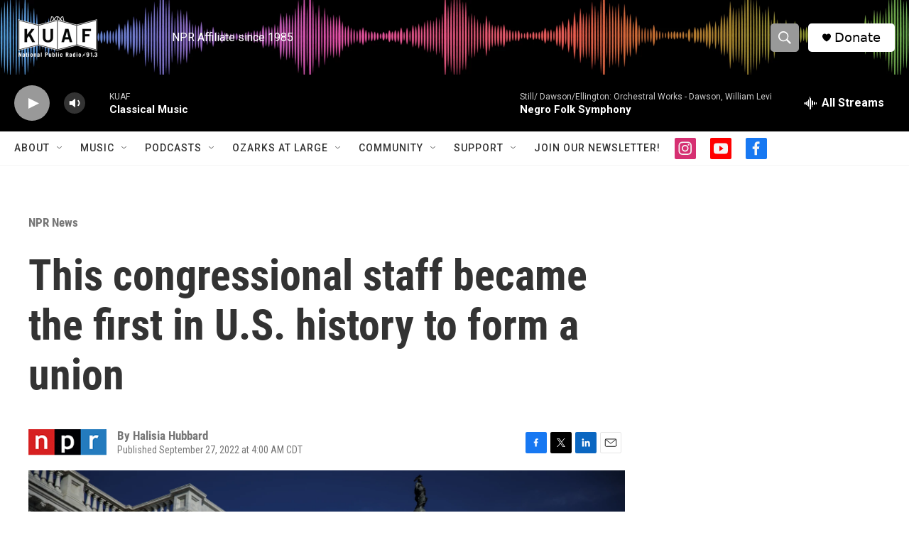

--- FILE ---
content_type: text/html; charset=utf-8
request_url: https://www.google.com/recaptcha/api2/aframe
body_size: -86
content:
<!DOCTYPE HTML><html><head><meta http-equiv="content-type" content="text/html; charset=UTF-8"></head><body><script nonce="Os4r61VcyegxZDqJ5Zg7_Q">/** Anti-fraud and anti-abuse applications only. See google.com/recaptcha */ try{var clients={'sodar':'https://pagead2.googlesyndication.com/pagead/sodar?'};window.addEventListener("message",function(a){try{if(a.source===window.parent){var b=JSON.parse(a.data);var c=clients[b['id']];if(c){var d=document.createElement('img');d.src=c+b['params']+'&rc='+(localStorage.getItem("rc::a")?sessionStorage.getItem("rc::b"):"");window.document.body.appendChild(d);sessionStorage.setItem("rc::e",parseInt(sessionStorage.getItem("rc::e")||0)+1);localStorage.setItem("rc::h",'1768719196514');}}}catch(b){}});window.parent.postMessage("_grecaptcha_ready", "*");}catch(b){}</script></body></html>